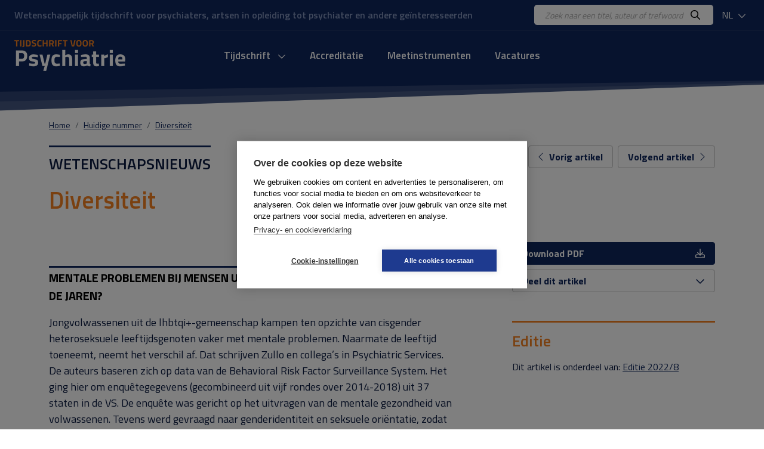

--- FILE ---
content_type: text/html; charset=UTF-8
request_url: https://www.tijdschriftvoorpsychiatrie.nl/nl/tijdschrift/last_issue/2022/8/50-13042_Diversiteit
body_size: 9373
content:
<!DOCTYPE html>
<html lang="nl">
<head>
<title>Diversiteit - Tijdschrift voor Psychiatrie</title>
<meta http-equiv="Content-Type" content="text/html; charset=UTF-8">
<meta http-equiv="X-UA-Compatible" content="IE=Edge">
<meta name="viewport" content="width=device-width">
<meta name="search_title" content="Diversiteit">
<meta name="description" content="">
<meta name="robots" content="index, follow">
<link rel="icon" href="/images/favicon.ico">
<link rel="apple-touch-icon" sizes="180x180" href="/images/apple-touch-icon.png">
<link rel="icon" type="image/png" sizes="32x32" href="/images/favicon-32x32.png">
<link rel="icon" type="image/png" sizes="16x16" href="/images/favicon-16x16.png">
<link rel="manifest" href="/images/site.webmanifest">
<link rel="mask-icon" href="/images/safari-pinned-tab.svg" color="#0f265c">
<meta name="msapplication-TileColor" content="#0f265c">
<meta name="theme-color" content="#0f265c">
<meta name="tdm-reservation" content="1">

<!-- Google Tag Manager -->
<script>(function(w,d,s,l,i){w[l]=w[l]||[];w[l].push({'gtm.start': new Date().getTime(),event:'gtm.js'});var f=d.getElementsByTagName(s)[0], j=d.createElement(s),dl=l!='dataLayer'?'&l='+l:'';j.async=true;j.src= 'https://www.googletagmanager.com/gtm.js?id='+i+dl;f.parentNode.insertBefore(j,f); })(window,document,'script','dataLayer','GTM-K7LQ7W4');</script>
<!-- End Google Tag Manager --> 

<!-- ----------------------------------------------------------------
    ______ ____
   |  ____|  _ \       FreshBits BV
   | |__  | |_) |      Internet Communicatie
   |  __| |  _ <
   | |    | |_) |      Amsterdam, The Netherlands
   |_|    |____/       www.freshbits.nl

------------------------------------------------------------------>

<!-- bootstrap 5 -->
<script src="https://code.jquery.com/jquery-3.2.1.min.js" integrity="sha256-hwg4gsxgFZhOsEEamdOYGBf13FyQuiTwlAQgxVSNgt4=" crossorigin="anonymous"></script>
<link href="https://cdn.jsdelivr.net/npm/bootstrap@5.0.2/dist/css/bootstrap.min.css" rel="stylesheet" integrity="sha384-EVSTQN3/azprG1Anm3QDgpJLIm9Nao0Yz1ztcQTwFspd3yD65VohhpuuCOmLASjC" crossorigin="anonymous">
<script src="https://cdn.jsdelivr.net/npm/bootstrap@5.0.2/dist/js/bootstrap.bundle.min.js" integrity="sha384-MrcW6ZMFYlzcLA8Nl+NtUVF0sA7MsXsP1UyJoMp4YLEuNSfAP+JcXn/tWtIaxVXM" crossorigin="anonymous"></script>

<!-- fonts + icons -->
<link rel="preconnect" href="https://fonts.googleapis.com">
<link rel="preconnect" href="https://fonts.gstatic.com" crossorigin>
<link href="https://fonts.googleapis.com/css2?family=Titillium+Web:wght@400;600;700&display=swap" rel="stylesheet">
<script src="https://kit.fontawesome.com/730660331f.js" crossorigin="anonymous"></script>

<!-- custom style and scripts -->
<link rel="stylesheet" href="/css/tijdschriftpsychiatrie.css?v=20240216">
<script src="/js/custom_menu.js"></script>

<!-- Open Graph meta tags -->
<meta property="og:locale" content="nl_NL">
<meta property="og:title" content="Tijdschrift voor Psychiatrie">
<meta property="og:description" content="Uitgave van de Stichting Tijdschrift voor Psychiatrie waarin participeren de Nederlandse Vereniging voor Psychiatrie en de Vlaamse Vereniging voor Psychiatrie.">
<meta property="og:url" content="https://www.tijdschriftvoorpsychiatrie.nl">
<meta property="og:image:width" content="1200">
<meta property="og:image:height" content="630">
<meta property="og:image" content="https://www.tijdschriftvoorpsychiatrie.nl/images/og-image.jpg">
<meta property="twitter:image" content="https://www.tijdschriftvoorpsychiatrie.nl/images/og-image.jpg">

<link rel="canonical" href="https://www.tijdschriftvoorpsychiatrie.nl/nl/artikelen/article/50-13042_Diversiteit">
<meta name="citation_title" content="Diversiteit">
<meta name="citation_publication_date" content="2022/09/07">
<meta name="citation_journal_title" content="Tijdschrift voor Psychiatrie">
<meta name="citation_issue" content="2022/8">
<meta name="citation_firstpage" content="487">
<meta name="citation_lastpage" content="489">
<meta name="citation_pdf_url" content="https://www.tijdschriftvoorpsychiatrie.nl/media/6/64-2022-8-artikel-wetenschapsnieuws.pdf">
</head>
<body class="index">
  <div class="page-content">
    <div class="non-footer">

        <header>
            <div class="header-top">
                <div class="container-fluid d-flex justify-content-between align-items-center py-2 px-4">
                    <div class="header-payoff">Wetenschappelijk tijdschrift voor psychiaters, artsen in opleiding tot psychiater en andere ge&iuml;nteresseerden</div>
                    <div class="d-flex align-items-center">
                        <div class="header-search-wrapper">
                            <form class="d-flex bg-white py-1 px-3 rounded-3" action="https://www.tijdschriftvoorpsychiatrie.nl/nl/search">
                                <input class="header-search-input border-0" type="text" name="q" placeholder="Zoek naar een titel, auteur of trefwoord">
                                <button class="border-0 bg-white"><i class="far fa-search"></i></button>
                            </form>
                        </div>
                        <div class="dropdown ms-2">
                            <button class="header-dropdown dropdown-toggle" type="button" id="dropdownMenuButton1" data-bs-toggle="dropdown" aria-expanded="false">
                                NL
                                <i class="far fa-chevron-down ms-1"></i>
                            </button>
                            <ul class="dropdown-menu" aria-labelledby="dropdownMenuButton1">
                                <li><a class="dropdown-item" href="/en/tijdschrift/last_issue/2022/8/50-13042_Diversiteit">EN</a></li>
                                <li><a class="dropdown-item" href="/nl/tijdschrift/last_issue/2022/8/50-13042_Diversiteit">NL</a></li>
                            </ul>
                        </div>
                    </div>
                </div>
            </div>
            <div class="container-fluid d-flex align-items-center py-3 px-4">
                <div class="mobile-menu-toggle me-3" onclick="toggleMobileMenu()"><i class="far fa-bars"></i></div>
                <a href="https://www.tijdschriftvoorpsychiatrie.nl/nl/" class="header-logo d-inline-block">
                    <img src="/images/logo.png" alt="Tijdschrift voor Psychiatrie">
                </a>

                <div class="menu-container">
                    <div class="main-menu-wrapper">

                        <div class="menu-item libm">
                            <form class="mobile-menu-search d-flex d-xl-none justify-content-between m-1 py-1 px-3 bg-white border rounded-3" _lpchecked="1" action="https://www.tijdschriftvoorpsychiatrie.nl/nl/search">
                                <input class="header-search-input border-0" type="text" name="q" placeholder="Zoek naar een titel, auteur of trefwoord">
                                <button class="border-0 bg-white"><i class="far fa-search" aria-hidden="true"></i></button>
                            </form>
                        </div>
                        
                        <nav class="main-menu-content">

                            <ul class="main-menu d-flex justify-content-center p-0" id="main-menu">
                                <!-- menu section -->
                                <li class="menu-item libm">
                                    <a href="#" onclick="showMobileMenuPanel(1); return false;" id="menuitem1" class="menu-item-link">
                                        Tijdschrift <i class="far fa-chevron-down ms-2"></i>
                                    </a>
                                </li>
                                <div class="menu-panel" id="menuPanel1" style="display: none;">
                                    <div class="menu-panel-mobile-backbutton p-3 border-bottom" onclick="switchBackToMainMenu()">
                                        <i class="far fa-chevron-left me-2"></i>Terug naar hoofdmenu
                                    </div>
                                                        
                                    <div class="row g-5 mt-0 p-4">
                                        <div class="menu-panel-column col-md-3 mt-0 mb-md-0 mb-4 border-end">
                                            <div class="menu-panel-column-content">
                                                <a href="https://www.tijdschriftvoorpsychiatrie.nl/nl/tijdschrift/new_articles" class="d-block fw-bold mb-2"><i class="fas fa-chevron-right me-2"></i> Nieuwe artikelen</a>
                                                <a href="/nl/tijdschrift/last_issue/2026/1" class="d-block fw-bold mb-2"><i class="fas fa-chevron-right me-2"></i> Huidige nummer</a>
                                                <a href="/nl/tijdschrift/previous_issue/2025/10" class="d-block fw-bold mb-2"><i class="fas fa-chevron-right me-2"></i> Vorige nummers</a>
                                                <a href="https://www.tijdschriftvoorpsychiatrie.nl/nl/tijdschrift/special_issue" class="d-block fw-bold mb-2"><i class="fas fa-chevron-right me-2"></i> Themanummers</a>
                                                <a href="https://www.tijdschriftvoorpsychiatrie.nl/nl/tijdschrift/boekbesprekingen" class="d-block fw-bold mb-2"><i class="fas fa-chevron-right me-2"></i> Boekbesprekingen</a>
                                            </div>
                                        </div>
                                        <div class="menu-panel-column col-md-3 mt-0 mb-md-0 mb-4 border-end">
                                            <div class="menu-panel-column-content">
                                                <div><a href="https://www.tijdschriftvoorpsychiatrie.nl/nl/tijdschrift/richtlijnen-voor-auteurs" class="d-block mb-2"><i class="fas fa-chevron-right me-2" aria-hidden="true"></i> Auteursrichtlijnen</a><a href="https://www.tijdschriftvoorpsychiatrie.nl/nl/tijdschrift/over-het-tijdschrift" class="d-block mb-2"><i class="fas fa-chevron-right me-2" aria-hidden="true"></i> Over het tijdschrift</a><a href="https://www.tijdschriftvoorpsychiatrie.nl/nl/tijdschrift/redactie" class="d-block mb-2"><i class="fas fa-chevron-right me-2" aria-hidden="true"></i> Redactie</a><a href="https://www.tijdschriftvoorpsychiatrie.nl/nl/tijdschrift/abonnementen" class="d-block mb-2"><i class="fas fa-chevron-right me-2" aria-hidden="true"></i> Abonnementen</a><a href="https://www.tijdschriftvoorpsychiatrie.nl/nl/tijdschrift/colofon" class="d-block mb-2"><i class="fas fa-chevron-right me-2" aria-hidden="true"></i> Colofon</a><a href="https://www.tijdschriftvoorpsychiatrie.nl/nl/tijdschrift/adverteren" class="d-block mb-2"><i class="fas fa-chevron-right me-2" aria-hidden="true"></i> Adverteren</a></div>
                                            </div>
                                        </div>
                                        <div class="menu-panel-column col-md-6 mt-0">
                                            <div class="menu-panel-column-content">
                                                <div class="menu-panel-column-title-wrapper">
                                                    <div class="menu-panel-column-title mb-2">Huidige nummer</div>
                                                </div>
                                                
                                                    <div class="row">
                                                        <div class="col-md-4 mb-3">
                                                            <img src="/media/8/_resized/68-2026-01-cover_voorplat_w150.jpg" class="w-100" alt="Nummer 1 / 2026 Jaargang 68">
                                                        </div>
                                                        <div class="col-md-8">
                                                            <div class="h4 mb-0">Tijdschrift voor Psychiatrie</div>
                                                            <div class="mb-2 fw-bold">1 / 2026</div>
                                                            <p></p>
                                                            <a href="/nl/tijdschrift/last_issue/2026/1" class="">Huidige nummer <i class="fa-solid fa-chevron-right" aria-hidden="true"></i></a>
                                                        </div>
                                                    </div>
                                                
                                            </div>
                                        </div>
                                    </div>

                                </div>
                                <li class="menu-item libm">
                                    <a href="https://www.tijdschriftvoorpsychiatrie.nl/nl/accreditatie" class="menu-item-link">Accreditatie</a>
                                </li>
                                <li class="menu-item libm">
                                    <a href="https://www.tijdschriftvoorpsychiatrie.nl/nl/tijdschrift/meetinstrumenten" class="menu-item-link">Meetinstrumenten</a>
                                </li>
                                <li class="menu-item libm">
                                    <a href="https://www.tijdschriftvoorpsychiatrie.nl/nl/vacatures" class="menu-item-link">Vacatures</a>
                                </li>

                            </ul>
                        </nav>
                        <a href="/menu" class="custom-menu-editbutton">Edit</a>
                    </div>
                </div>

                <div class="lang-menu-mobile dropdown ms-auto">
                    <button class="header-dropdown dropdown-toggle" type="button" id="dropdownMenuButtonMobile" data-bs-toggle="dropdown" aria-expanded="false">
                        NL
                        <i class="far fa-chevron-down ms-1"></i>
                    </button>
                    <ul class="dropdown-menu" aria-labelledby="dropdownMenuButtonMobile">
                        <li><a class="dropdown-item" href="/en/tijdschrift/last_issue/2022/8/50-13042_Diversiteit">EN</a></li>
                        <li><a class="dropdown-item" href="/nl/tijdschrift/last_issue/2022/8/50-13042_Diversiteit">NL</a></li>
                    </ul>
                </div>
                
            </div>
        </header>

        <div class="menu-backdrop"></div>

        <main class="main-wrapper mb-5">
            <div class="container">
                <div class="row gx-md-5 justify-content-between align-items-center mb-4">
                    <nav aria-label="breadcrumb" class="col-12">
                        <ol class="breadcrumb m-0">
                            <li class="breadcrumb-item" aria-current="page"><a href="/nl/">Home</a></li><li class="breadcrumb-item" aria-current="page"><a href="/nl/tijdschrift/last_issue/2022/8">Huidige nummer</a></li><li class="breadcrumb-item" aria-current="page"><a href="/nl/tijdschrift/last_issue2022/8//50-13042_Diversiteit/">Diversiteit</a></li>
                        </ol>
                    </nav>
                </div>

                <div class="pe--tijdschrift-artikel main-template essay">

    

	<div class="row gx-md-5">
		<div class="col-lg-8">
			
			<div class="pre-header mb-1">
                
                    Wetenschapsnieuws
				
			</div>

            <div class="xs-area"></div>

			<h1 class="mb-3"><h1>Diversiteit</h1></h1>

			<div class="authors fw-bold mb-5">
                
				    
                
			</div>

		</div>

        
		<div class="col-lg-4 text-end">
            <div class="article-nav-wrapper mb-4 mb-lg-0">
                <a class="btn btn-outline-primary me-1" href="/tijdschrift/last_issue/2022/8/50-13043_Diversiteit-en-psychiatrie"><i class="fal fa-chevron-left me-xl-2"></i><span class="btn-text">Vorig artikel</span></a>
                <a class="btn btn-outline-primary" href="/tijdschrift/last_issue/2022/8/50-13028_Sociaal-economische-positie-meer-dan-een-achtergrondkenmerk-in-de-psychiatrie"><span class="btn-text">Volgend artikel</span><i class="fal fa-chevron-right ms-xl-2"></i></a>
            </div>
        </div>
        
	</div>

	<div class="row gx-md-5 mb-5">
		<div class="col-md-8">
			<div class="article">

				

				
				<div class="article-text-wrapper mb-5">
					<p class="k1 ParaOverride-1">Mentale problemen bij mensen uit lhbtqi+-gemeenschap: minder met de jaren?</p>
<p class="tvp_review_nld ParaOverride-2"><span class="CharOverride-1">Jongvolwassenen uit de lhbtqi+-gemeenschap kampen ten opzichte van cisgender heteroseksuele leeftijdsgenoten vaker met mentale problemen. Naarmate de leeftijd toeneemt, neemt het verschil af. Dat schrijven Zullo en collega&rsquo;s in </span><span class="CharOverride-2">Psychiatric Services.</span></p>
<p class="standaard">De auteurs baseren zich op data van de Behavioral Risk Factor Surveillance System. Het ging hier om enqu&ecirc;tegegevens (gecombineerd uit vijf rondes over 2014-2018) uit 37 staten in de VS. De enqu&ecirc;te was gericht op het uitvragen van de mentale gezondheid van volwassenen. Tevens werd gevraagd naar genderidentiteit en seksuele ori&euml;ntatie, zodat de mentale gezondheid van lhbtqi+&rsquo;ers vergeleken kon worden met die van cisgender heteroseksuelen.</p>
<p class="standaard">Van de in totaal 762.541 respondenten, identificeerden 27.871 (4,4%) zich als zijnde anders dan cisgender en heteroseksueel. De onderzoekers deelden de deelnemers op in zes leeftijdsgroepen. Alle deelnemers werd gevraagd hoeveel dagen in de voorafgaande maand hun mentaal welbevinden niet goed was (0-30 dagen).</p>
<p class="standaard">In de leeftijdsgroep 18-24 jaar rapporteerden de verschillende subgroepen uit de lhbtqi+-gemeenschap gemiddeld meer dagen van slecht mentaal welbevinden dan cisgender heteroseksuele leeftijdsgenoten (afgelezen uit figuur: van 5 tot 6,5 dagen voor subgroepen uit de lhbtqi+-gemeenschap versus rond de 4 dagen voor cisgender heteroseksuelen). Ook het aantal mensen voor wie dit voor minimaal 14 dagen gold, lag hoger (vari&euml;rend van 25-35% voor lhbtqi+-subgroepen versus 15% voor cisgender heteroseksuelen). Maar naarmate de leeftijd toenam, kwamen de gemiddeldes dichter bij elkaar te liggen. Vanaf 45 jaar was er geen verschil meer.</p>
<p class="standaard">De auteurs opperen dat oudere mensen uit de lhbtqi+-gemeenschap door de jaren heen effectieve copingstrategie&euml;n ontwikkelen die de negatieve mentale gevolgen van discriminatie bufferen. Ook zouden ze meer levensjaren hebben kunnen steken in het opbouwen van een sociaal netwerk.</p>
<p class="standaard">Dat jongvolwassenen uit de lhbtqi+-gemeenschap uit de studie als kwetsbare groep naar voren komen, maakt dat ze mogelijk meer psychische hulp nodig hebben, aldus de auteurs.</p>
<p class="k4 ParaOverride-3"><span lang="en-US">literatuur</span></p>
<p class="lit ParaOverride-3"><span lang="en-GB">Zullo L, Grzenda A, Vargas S, e.a. Age-associated differences in mental distress among sexual and gender minority adults. Psychiatr Serv 2022; doi: 10.1176/appi.ps.202100059.</span></p>
<p>&nbsp;</p>
<div id="_idContainer002">
<h2>IS (OPLEIDINGS)KLIMAAT IN DE GGZ VOLDOENDEINGERICHT OP INCLUSIE?</h2>
<p>Het ervaren van een veilig klimaat in de ggz is niet voor iedereen een automatisch gegeven, schrijven Rousseau e.a. in een redactioneel in&nbsp;The British Journal of Psychiatry, zeker niet voor mensen die behoren tot een minderheidsgroepering.</p>
<p>Dat hiervan ook voorbeelden voorhanden zijn in de opleiding tot psychiater in Nederland, en welke uitdagingen hieraan verbonden zijn, beschrijven Van en collega&rsquo;s verderop in dit themanummer.</p>
<p>Rousseau e.a. vestigen speciale aandacht op culturele veiligheid in de opleidingen in de ggz en in de klinische praktijk. Culturele veiligheid hangt samen met het expliciet aandacht geven aan sociale factoren, die wortels in het verleden dan wel in het heden kunnen hebben en bijdragen aan het bestaan van een onveilig klimaat in de kliniek. In een toenemend gepolariseerde wereld vormen het erkennen van bestaande ongelijkheden en het legitimeren van het daaropvolgende wantrouwen volgens Rousseau e.a. essenti&euml;le uitgangspunten voor klinisch bondgenootschap.</p>
<p>Zij voorspellen dat dit onvermijdelijk ongemak met zich mee zal brengen. Leren vereist continue en kritische bevraging van de aannames van de ander, een proces dat hoewel lonend ook destabiliserend en vaak pijnlijk is. Maar als de gezamenlijk bepaalde koers is richting culturele veiligheid voor een ieder in de ggz, dan vraagt dit om lering en training. Het herstellen van vertrouwen tussen groeperingen die zich weggezet voelen en instanties/instituten, is een proces dat tijd kost.</p>
<p>De auteurs bepleiten een cultureel nederige houding en het in staat zijn open dialogen te voeren die bijdragen aan het cre&euml;ren van vertrouwen. Nog al te vaak wordt in de medische wereld geprobeerd een politiek correcte orthodoxie op te leggen, menen de auteurs. Ruimte geven aan afwijkende meningen kan de uitwisseling van verschillende perspectieven vergemakkelijken.</p>
<h4><span lang="en-US">LITERATUUR</span></h4>
<p class="lit"><span lang="en-US">Rousseau C, Gomez-Carrillo A, C&eacute;nat J. Safe enough? Rethinking the concept of cultural safety in healthcare and training.&nbsp;</span>Br J Psychiatry 2022; doi: 10.1192/bjp.2022.102.</p>
</div>
<div id="_idContainer003">
<p>&nbsp;</p>
</div>
<div id="_idContainer004">
<h2>KLEDINGVOORSCHRIFTEN: VERHULDE UITSLUITINGSMECHANISMEN?</h2>
<p>Hoe kom je als arts voor de dag? Welk kledingstuk kan wel, en welk kan niet? Ruzycki en collega&rsquo;s waarschuwen in&nbsp;Medical Educations&nbsp;dat sommige hierop gerichte voorschriften vanuit medische faculteiten onder de oppervlakte een onderdeel kunnen zijn van institutionele uitsluitingsmechanismen.</p>
<p>Voorschriften gericht op de uiterlijke verschijning van artsen hebben vaak als doel de veiligheid en hygi&euml;ne te waarborgen. Denk aan het afdoen of bedekken van sieraden in een steriele ruimte. Ook zijn er voorschriften die voortkomen uit aannames over uiterlijke representatie die pati&euml;nten als aanstootgevend zouden kunnen ervaren.</p>
<p>Ruzycki e.a. bestudeerden de formele voorschriften gericht op uiterlijke verschijning van 13 van de 17 medische faculteiten in Canada. Zij kwamen formuleringen tegen die wat hen betreft te denken geven over het al dan niet accepteren van verschillende manieren van representatie. Zo lazen zij over dreadlocks als ongepaste haarstijl en het dragen van een hemdje met spaghettibandjes of een mouwloos hemd als ongepaste kledingstijlen.</p>
<p>Ze kwamen regelmatig de woorden &lsquo;gepast&rsquo; en &lsquo;professioneel&rsquo; tegen, maar merken op dat de interpretatie van deze begrippen onder meer cultuurgebonden kan zijn. Ze geven als voorbeeld dat het hebben van een tatoeage in sommige niet-westerse culturen een teken van respect en aanzien kan zijn.</p>
<p>De auteurs stellen dat er nog een weg te gaan is om de formuleringen inclusief te krijgen. Ze adviseren om bij het voorschrijven van restricties prioriteit te geven aan adviezen gericht op infectiepreventie en het waarborgen van de veiligheid, en niet zozeer op adviezen die op voorhand invullen wat pati&euml;nten al dan niet als representatief zullen zien. Die laatste categorie draagt immers een impliciet of expliciet oordeel over representatie in zich.</p>
<h4><span lang="en-US">LITERATUUR</span></h4>
<p class="lit"><span lang="en-US">Ruzycki S, Daodu O, Hernandez S, e.a. The contribution of undergraduate medical education dress codes to systemic discrimination: a critical policy analysis.&nbsp;</span>Med Educ 2022; doi: 10.1111/medu.14854.</p>
</div>
<p>&nbsp;</p>
<div id="_idContainer005">
<h2>BEZINT EER GE BEGINT</h2>
<p>Het is - met oog op het rechtdoen aan diversiteit - in de ontwerpfase van studies belangrijk om zorgvuldig af te wegen waarom men bepaalde persoonlijke kenmerken of sociale determinanten kiest om te analyseren. Dat schrijven Jordan en collega's in het slot van een artikel in&nbsp;Lancet Psychiatry, waar zij ingaan op de rol van wetenschap en geneeskunde bij het ontstaan en in stand houden van structureel racisme.</p>
<p>De auteurs voerden een systematische review over 50 RCT&rsquo;s uit om uitspraken te kunnen doen over het al dan niet aanwezig zijn van opmerkelijke verschillen in etnische/&lsquo;raciale&rsquo; achtergrond wanneer het aankomt op uitkomsten van behandeling wegens problematisch middelengebruik. Daarbij ging het om coca&iuml;ne.</p>
<p>In alle 50 RCT's (uitgevoerd in de VS) maakte men onderscheid in het beschrijven van de resultaten tussen zwarte mensen en/of mensen afkomstig uit Latijns-Amerika en witte mensen.</p>
<p>In 26 RCT&rsquo;s werden alleen zwarte mensen ge&iuml;ncludeerd of alleen mensen afkomstig uit Latijns-Amerika; deze studies gaven dus geen informatie over verschillen in uitkomst tussen mensen met verschillende etniciteiten.</p>
<p>In de overige 24 RCT&rsquo;s werden mensen met verschillende huidskleur/etniciteiten ge&iuml;ncludeerd onder wie witte mensen enerzijds en zwarte mensen en/of mensen afkomstig uit Latijns-Amerika anderzijds. In 11 RCT&rsquo;s vond men g&eacute;&eacute;n verschil in behandeluitkomst tussen mensen met verschillende huidskleur/etniciteit. In 13 RCT&rsquo;s vond men een verschil tussen mensen met verschillende huidskleur/etniciteit in behandeluitkomst (4 RCT&rsquo;s) of in het volhouden/afmaken van de behandeling (5 RCT&rsquo;s) en/of een interactie-effect tussen etniciteit en behandeling (7 RCT&rsquo;s). In al deze studies waren de uitkomsten en het volhouden van behandeling ongunstiger voor zwarte mensen en mensen afkomstig uit Latijns-Amerika ten opzichte van witte mensen.</p>
<p>Van de 24 RCT&rsquo;s waarin men mensen beschreef met verschillende huidskleuren/etniciteit waren er 15 waarin men ook socio-economische factoren en klinische kenmerken mee-analyseerde. In al deze studies vond men significante verschillen: zwarte mensen en mensen afkomstig uit Latijns-Amerika hadden bij aanvang van de studie bijvoorbeeld een lager opleidingsniveau, een lager inkomen en/of een hogere werkloosheid. In 1 RCT corrigeerde men voor socio-economische factoren bij het analyseren van de verschillen in volhouden/afmaken van behandeling tussen mensen met verschillende huidskleur/etniciteit. Deze verschillen verdwenen daarop volledig.</p>
<p>Dit onderstreept volgens de auteurs hoe belangrijk het is om rekening te houden met sociale determinanten van gezondheid bij het interpreteren van de impact van etnische en/of &lsquo;raciale&rsquo; verschillen op de behandeluitkomsten betreffende middelengebruik. Zij schrijven verder dat wetenschappers het er inmiddels in meerderheid over eens zijn dat &lsquo;ras&rsquo; een sociaal construct is en daarom zou de wetenschappelijke wereld er volgens hen goed aan doen rekening te houden met onderliggende institutionele factoren die &lsquo;de mythe van ras&rsquo; als biologisch construct in stand houden. Om verder op te schuiven richting reparatie, zou het zinvol zijn bij het opzetten van studies standaard te kijken in hoeverre de opzet structureel racisme al dan niet in de kaart speelt.</p>
<p>De auteurs schrijven dat onderzoekers beter zouden moeten overwegen hoe racisme en sociale determinanten van gezondheid van invloed zijn op verschillen die in studies naar voren komen, in plaats van te kijken naar &lsquo;ras&rsquo; als determinant an sich.</p>
<p>Tot slot merken zij op dat door een niet altijd even rechtvaardige benadering van etnische minderheidsgroeperingen vanuit de wetenschap en geneeskunde (in zowel het verleden als het heden) veel individuen die zich tot dergelijke populaties rekenen niet geneigd zijn deel te nemen aan wetenschappelijk onderzoek, hetgeen de representatie en validatie niet ten goede komt.&nbsp;<span lang="en-US">Dit was, is en blijft een belangrijk aandachtspunt.</span></p>
<h4><span lang="en-US">LITERATUUR</span></h4>
<p class="lit"><span lang="en-US">Jordan A, Quainoo S, Nich C, e.a. Racial and ethnic differences in alcohol, cannabis, and illicit substance use treatment: a systematic review and narrative synthesis of studies done in the USA.&nbsp;</span>Lancet Psychiatry 2022; doi: 10.1016/S2215-0366(22)00160-2.</p>
</div>
<p class="lit ParaOverride-3">&nbsp;</p>
				</div>
				
				
                
                
                


			</div>

		</div>
		<div class="col-md-4">

			<div class="sticky-top">
				<div class="mb-5">
                    
					<a href="/media/6/64-2022-8-artikel-wetenschapsnieuws.pdf" class="btn btn-primary w-100 d-flex justify-content-between align-items-center mb-2">
						<span>Download PDF</span>
						<i class="far fa-download" aria-hidden="true"></i>
                    </a>
                    
					<button class="btn btn-outline-primary w-100 d-flex justify-content-between align-items-center mb-2 d-none">
						<span>Toevoegen aan wensenlijst</span>
						<i class="far fa-plus" aria-hidden="true"></i>
					</button>
					<button class="btn btn-outline-primary w-100 d-flex justify-content-between align-items-center" type="button" data-bs-toggle="collapse" data-bs-target="#collapseShareArticle" aria-expanded="false" aria-controls="collapseShareArticle" id="ShareThisButton">
						<span>Deel dit artikel</span>
						<i class="far fa-chevron-down chevron-icon" aria-hidden="true"></i>
					</button>
                    <div class="collapse" id="collapseShareArticle">
                        <div class="card card-body">
                            <a href="https://twitter.com/intent/tweet?url=https%3A%2F%2Fwww.tijdschriftvoorpsychiatrie.nl%2Fnl%2Fartikelen%2Farticle%2F50-13042_Diversiteit&amp;text=https%3A%2F%2Fwww.tijdschriftvoorpsychiatrie.nl%2Fnl%2Fartikelen%2Farticle%2F50-13042_Diversiteit&amp;via=TijdschriftPsychiatrie.nl"><i class="fab fa-twitter me-2"></i> Twitter</a>
                            <a href="https://www.facebook.com/sharer.php?u=https%3A%2F%2Fwww.tijdschriftvoorpsychiatrie.nl%2Fnl%2Fartikelen%2Farticle%2F50-13042_Diversiteit"><i class="fab fa-facebook-f me-2"></i> Facebook</a>
                            <a href="https://www.linkedin.com/shareArticle?mini=true&amp;ro=true&amp;url=https%3A%2F%2Fwww.tijdschriftvoorpsychiatrie.nl%2Fnl%2Fartikelen%2Farticle%2F50-13042_Diversiteit&amp;title=Diversiteit%3F&amp;source=https://www.tijdschriftvoorpsychiatrie.nl/"><i class="fab fa-linkedin me-2"></i> LinkedIn</a>
                            <a href="mailto:ontvanger@e-mailadres.nl?subject=https://www.tijdschriftvoorpsychiatrie.nl/:%20Diversiteit%3F&amp;body=Diversiteit%0A%0Ahttps%3A%2F%2Fwww.tijdschriftvoorpsychiatrie.nl%2Fnl%2Fartikelen%2Farticle%2F50-13042_Diversiteit%0A%0A-- via https://www.tijdschriftvoorpsychiatrie.nl/"><i class="far fa-envelope me-2"></i> Mail</a>
                            <a href="whatsapp://send?text=https://www.tijdschriftvoorpsychiatrie.nl/:%20Diversiteit%3F, https%3A%2F%2Fwww.tijdschriftvoorpsychiatrie.nl%2Fnl%2Fartikelen%2Farticle%2F50-13042_Diversiteit"><i class="fab fa-whatsapp me-2"></i>WhatsApp</a>
                        
                        </div>
                    </div>
				</div>

				

                

                <div class="side-block border-top pt-3 pb-5"><h2 class="h3 mb-3">Editie</h2>Dit artikel is onderdeel van: <a href="/tijdschrift/issue/2022/8">Editie 2022/8</a></div>

		</div>

		</div>
	</div>
</div>

<script type="application/ld+json">
    {
        "@context": "http://schema.org",
        "@type": "Article",
        "@id": "#article",
        "name": "<h1>Diversiteit</h1>",
        "author": "",
        "ispartOf": {
            "@id": "#issue",
            "@type": "PublicationIssue",
            "name": "Tijdschrift voor Psychiatrie, no.  ()",
            "issueNumber": "",
            "datePublished": "",
            "isPartOf": {
                "@id": "#periodical",
                "@type": ["PublicationVolume","Periodical"],
                "name": "Tijdschrift voor Psychiatrie /",
                "volumeNumber": "/"
            }
        }
    }
</script>


            </div>
        </main>
        
    </div>

    <footer>
        <div class="container py-5">
            
            <div class="footer-top row mb-4">
                <div class="col-lg-3 mb-3">
                    <img src="/images/logo-white.png" alt="">
                </div>
                <div class="col-lg-9 mb-3 pe-5">Uitgave van de Stichting Tijdschrift voor Psychiatrie waarin participeren de Nederlandse Vereniging voor Psychiatrie en de Vlaamse Vereniging voor Psychiatrie.</div>
            </div>
    
            <div class="footer-content row pt-5 border-top">
                <div class="col-lg-8">
                    <div class="row">
                        <div class="col-md-6 mb-5">
                            <h4 class="mb-4">Over TvP</h4>
                            <div class="row">
                                <div class="col-6">
                                    <a href="https://www.tijdschriftvoorpsychiatrie.nl/nl/tijdschrift/over-het-tijdschrift">Over het tijdschrift</a>
                                    <a href="https://www.tijdschriftvoorpsychiatrie.nl/nl/tijdschrift/redactie">Redactie</a>
                                    <a href="https://www.tijdschriftvoorpsychiatrie.nl/nl/tijdschrift/richtlijnen-voor-auteurs">Auteursrichtlijnen</a>
                                    <a href="https://www.tijdschriftvoorpsychiatrie.nl/nl/tijdschrift/colofon">Colofon</a>
                                </div>
                                <div class="col-6">
                                    <a href="https://www.tijdschriftvoorpsychiatrie.nl/nl/tijdschrift/abonnementen">Abonnementen</a>
                                    <a href="https://www.tijdschriftvoorpsychiatrie.nl/nl/tijdschrift/abonnementen/abonnee-worden">Abonnee worden</a>
                                    <a href="https://www.tijdschriftvoorpsychiatrie.nl/nl/tijdschrift/adverteren">Adverteren</a>
                                </div>
                            </div>
                        </div>
                        <div class="col-md-6 mb-5">
                            <h4 class="mb-4">Contact</h4>
                            Redactiebureau Tijdschrift voor Psychiatrie<br>
                            drs. S.L. (Lianne) van der Meer<br>
                            Telefoon: 030 899 00 80<br>
                            <a href="mailto:info@tijdschriftvoorpsychiatrie.nl">info@tijdschriftvoorpsychiatrie.nl</a><br>
                        </div>
                    </div>
                </div>
                <div class="col-lg-4">
                    <h4 class="mb-4">Copyright</h4>
                    <p>Redactie en uitgever zijn niet aansprakelijk voor de inhoud van de onder auteursnaam opgenomen artikelen of van de advertenties. Niets uit dit tijdschrift mag openbaar worden gemaakt door middel van druk, microfilm of op welke wijze ook, zonder schriftelijke toestemming van de redactie.</p>
                </div>
            </div>            
        </div>
    
        <div class="footer-bottom">
            <div class="container py-4">
                <div class="d-md-flex justify-content-between">
                    <div>
                        &copy; copyright 2026 Tijdschrift voor Psychiatrie
                    </div>
                    <div>
                        <a href="#" class="d-none ms-md-3"> </a>
                        <a href="#" class="d-none ms-3"> </a>
                    </div>
                </div>
            </div>
        </div>
    
    </footer>

  </div>

</body>
</html>